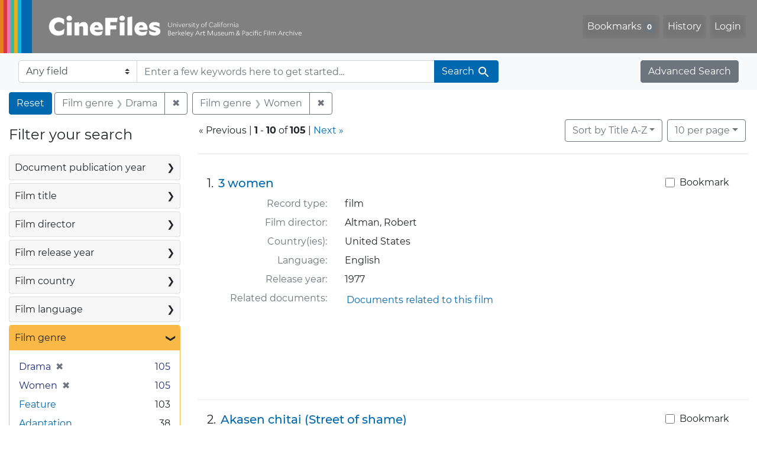

--- FILE ---
content_type: text/html; charset=utf-8
request_url: https://cinefiles.bampfa.berkeley.edu/?f%5Bfilm_genre_ss%5D%5B%5D=Drama&f%5Bfilm_genre_ss%5D%5B%5D=Women&range%5Bfilm_year_i%5D%5Bmissing%5D=true&search_field=dummy_range
body_size: 10659
content:



<!DOCTYPE html>
<html class="no-js" lang="en">
  <head>
    <!-- Google tag (gtag.js) -->
    <!-- CS-9131 -->
    <script async src="https://www.googletagmanager.com/gtag/js?id=G-F36LY096KS"></script>
    <script>
      window.dataLayer = window.dataLayer || [];
      function gtag(){dataLayer.push(arguments);}
      gtag('js', new Date());

      gtag('config', 'G-F36LY096KS');
    </script>

    <!-- HMP-380 -->
    <script async src='https://siteimproveanalytics.com/js/siteanalyze_6294756.js'></script>

    <meta charset="utf-8">
    <meta http-equiv="Content-Type" content="text/html; charset=utf-8">
    <meta name="viewport" content="width=device-width, initial-scale=1, shrink-to-fit=no">

    <!-- Internet Explorer use the highest version available -->
    <meta http-equiv="X-UA-Compatible" content="IE=edge">

    <title>Film genre: Drama and Women - CineFiles Search Results</title>
    <link href="https://cinefiles.bampfa.berkeley.edu/catalog/opensearch.xml" title="CineFiles" type="application/opensearchdescription+xml" rel="search" />
    <link rel="icon" type="image/x-icon" href="/assets/favicon-1f0110409ab0fbad9ace613013f97b1a538d058ac625dd929274d5dfd74bc92f.png" />
    <link rel="stylesheet" href="/assets/application-d20ef64e485579514ca28bd1390269d6b0f037c6aa05b5cc5a8bce1180a6c68c.css" media="all" />
    <script src="/assets/application-259ee017fd9a8722ab452651f01d10bf484797daee30149bf2e2b61549316aa7.js"></script>

    <meta name="csrf-param" content="authenticity_token" />
<meta name="csrf-token" content="R0rj_5RIWnR7PHMOFy6HevoDxgiWRVOjozHAfkRpjfYJHCoV0Ia3NfMa6I35f3sh-kHx58yQmqHcx8y8Psis0Q" />
      <meta name="totalResults" content="105" />
<meta name="startIndex" content="0" />
<meta name="itemsPerPage" content="10" />

  <link rel="alternate" type="application/rss+xml" title="RSS for results" href="/catalog.rss?f%5Bfilm_genre_ss%5D%5B%5D=Drama&amp;f%5Bfilm_genre_ss%5D%5B%5D=Women&amp;range%5Bfilm_year_i%5D%5Bmissing%5D=true&amp;search_field=dummy_range" />
  <link rel="alternate" type="application/atom+xml" title="Atom for results" href="/catalog.atom?f%5Bfilm_genre_ss%5D%5B%5D=Drama&amp;f%5Bfilm_genre_ss%5D%5B%5D=Women&amp;range%5Bfilm_year_i%5D%5Bmissing%5D=true&amp;search_field=dummy_range" />
  <link rel="alternate" type="application/json" title="JSON" href="/catalog.json?f%5Bfilm_genre_ss%5D%5B%5D=Drama&amp;f%5Bfilm_genre_ss%5D%5B%5D=Women&amp;range%5Bfilm_year_i%5D%5Bmissing%5D=true&amp;search_field=dummy_range" />


    <meta name="twitter:card" content="summary_large_image"/>
<meta name="twitter:site" content="@bampfa"/>
  <meta property="og:url"         content="https://cinefiles.bampfa.berkeley.edu/"/>
  <meta property="og:title"       content="CineFiles" />
  <meta property="og:creator" content="UC Berkeley Art Museum and Pacific Film Archive" />
  <meta property="og:description" content="CineFiles is a free online database of film documentation and ephemera" />
  <meta property="og:image"       content="https://cinefiles.bampfa.berkeley.edu/site_image.jpg" />
  <meta property="twitter:image:alt" content="Three frames of film from Bruce Baillie's All My Life"/>



  </head>
  <body class="blacklight-catalog blacklight-catalog-index">
    <nav id="skip-link" role="navigation" aria-label="Skip links">
      <a class="element-invisible element-focusable rounded-bottom py-2 px-3" data-turbolinks="false" href="#search_field">Skip to search</a>
      <a class="element-invisible element-focusable rounded-bottom py-2 px-3" data-turbolinks="false" href="#main-container">Skip to main content</a>
          <a class="element-invisible element-focusable rounded-bottom py-2 px-3" data-turbolinks="false" href="#documents">Skip to first result</a>

    </nav>
    <nav class="navbar navbar-expand-md navbar-dark bg-dark topbar p-0 pr-3" role="navigation">
  <div class="container-fluid p-0">
    <a class="navbar-brand m-0 p-0" href="/" title="CineFiles homepage">
      <img src="/header-cinefiles.png" alt="cinefiles banner logo, with multiple color stripes at left, the word cinefiles, and the phrase university of california berkeley art museum and pacific film archive">
    </a>
    <button class="navbar-toggler" type="button" data-toggle="collapse" data-bs-toggle="collapse" data-target="#user-util-collapse" data-bs-target="#user-util-collapse" aria-controls="user-util-collapse" aria-expanded="false" aria-label="Toggle navigation">
      <span class="navbar-toggler-icon"></span>
    </button>
    <div class="collapse navbar-collapse justify-content-md-end pl-2 pl-md-0" id="user-util-collapse">
      <ul aria-label="main navigation links" class="navbar-nav">
  
    <li class="nav-item"><a id="bookmarks_nav" class="nav-link" href="/bookmarks">
  Bookmarks
<span class="badge badge-secondary bg-secondary" data-role='bookmark-counter'>0</span>
</a></li>

    <li class="nav-item"><a aria-label="Search History" class="nav-link" href="/search_history">History</a>
</li>

    <li class="nav-item">
      <a class="nav-link" href="/users/sign_in">Login</a>
    </li>
</ul>

    </div>
  </div>
</nav>

<div class="navbar navbar-search bg-light mb-1" role="search">
  <div class="container-fluid">
    <form class="search-query-form" action="https://cinefiles.bampfa.berkeley.edu/" accept-charset="UTF-8" method="get">
  <input type="hidden" name="f[film_genre_ss][]" value="Drama" autocomplete="off" />
<input type="hidden" name="f[film_genre_ss][]" value="Women" autocomplete="off" />
<input type="hidden" name="range[film_year_i][missing]" value="true" autocomplete="off" />
    <label for="search-bar-search_field" class="sr-only visually-hidden">Search in</label>
  <div class="input-group">
    

      <select name="search_field" id="search-bar-search_field" class="custom-select form-select search-field" autocomplete="off"><option value="text">Any field</option>
<option value="doctype_txt">Document type</option>
<option value="source_txt">Document source</option>
<option value="author_txt">Document author</option>
<option value="doclanguage_txt">Document language</option>
<option value="pubdate_txt">Document publication year</option>
<option value="director_txt">Document: director as subject</option>
<option value="title_txt">Document: film title</option>
<option value="country_txt">Document: film country</option>
<option value="filmyear_txt">Document: film year</option>
<option value="filmlanguage_txt">Document: film language</option>
<option value="docnamesubject_txt">Document name subject</option>
<option value="film_id_ss">Film ID</option></select>

    <input type="text" name="q" id="search-bar-q" placeholder="Enter a few keywords here to get started..." class="search-q q form-control rounded-0" autocomplete="on" aria-label="search for keywords" data-autocomplete-enabled="false" />

    <span class="input-group-append">
      
      <button class="btn btn-primary search-btn" type="submit" id="search-bar-search"><span class="submit-search-text">Search</span><span class="blacklight-icons blacklight-icon-search" aria-hidden="true"><?xml version="1.0"?>
<svg width="24" height="24" viewBox="0 0 24 24" role="img">
  <path fill="none" d="M0 0h24v24H0V0z"/>
  <path d="M15.5 14h-.79l-.28-.27C15.41 12.59 16 11.11 16 9.5 16 5.91 13.09 3 9.5 3S3 5.91 3 9.5 5.91 16 9.5 16c1.61 0 3.09-.59 4.23-1.57l.27.28v.79l5 4.99L20.49 19l-4.99-5zm-6 0C7.01 14 5 11.99 5 9.5S7.01 5 9.5 5 14 7.01 14 9.5 11.99 14 9.5 14z"/>
</svg>
</span></button>
    </span>
  </div>
</form>

    <a class="advanced_search btn btn-secondary" href="/advanced?f%5Bfilm_genre_ss%5D%5B%5D=Drama&amp;f%5Bfilm_genre_ss%5D%5B%5D=Women&amp;range%5Bfilm_year_i%5D%5Bmissing%5D=true&amp;search_field=dummy_range">Advanced Search</a>
  </div>
</div>

  <main id="main-container" class="container-fluid" role="main" aria-label="Main content">
      <h1 class="sr-only visually-hidden top-content-title">Search</h1>

      <div id="appliedParams" class="clearfix constraints-container">
      <h2 class="sr-only visually-hidden">Search Constraints</h2>

      <a class="catalog_startOverLink btn btn-primary" aria-label="Reset Search" href="/">Reset</a>

      <span class="constraints-label sr-only visually-hidden">You searched for:</span>
      
<span class="btn-group applied-filter constraint filter filter-film_genre_ss">
  <span class="constraint-value btn btn-outline-secondary">
      <span class="filter-name">Film genre</span>
      <span class="filter-value">Drama</span>
  </span>
    <a class="btn btn-outline-secondary remove" href="/?f%5Bfilm_genre_ss%5D%5B%5D=Women&amp;range%5Bfilm_year_i%5D%5Bmissing%5D=true&amp;search_field=dummy_range">
      <span class="remove-icon" aria-hidden="true">✖</span>
      <span class="sr-only visually-hidden">
        Remove constraint Film genre: Drama
      </span>
</a></span>



<span class="btn-group applied-filter constraint filter filter-film_genre_ss">
  <span class="constraint-value btn btn-outline-secondary">
      <span class="filter-name">Film genre</span>
      <span class="filter-value">Women</span>
  </span>
    <a class="btn btn-outline-secondary remove" href="/?f%5Bfilm_genre_ss%5D%5B%5D=Drama&amp;range%5Bfilm_year_i%5D%5Bmissing%5D=true&amp;search_field=dummy_range">
      <span class="remove-icon" aria-hidden="true">✖</span>
      <span class="sr-only visually-hidden">
        Remove constraint Film genre: Women
      </span>
</a></span>


    </div>



    <div class="row">
  <div class="col-md-12">
    <div id="main-flashes">
      <div class="flash_messages">
    
    
    
    
</div>

    </div>
  </div>
</div>


    <div class="row">
          <section id="content" class="col-lg-9 order-last" aria-label="search results">
      
  





<div id="sortAndPerPage" class="sort-pagination d-md-flex justify-content-between" role="navigation" aria-label="Results">
  <section class="pagination">
        <div class="page-links">
      <span aria-hidden="true">&laquo;</span> Previous <span class="sr-only">page</span><span role="separator"> | </span>
      <span class="page-entries">
        <strong>1</strong> <span aria-hidden="true">-</span><span class="sr-only">to</span> <strong>10</strong> of <strong>105</strong>
      </span><span role="separator"> | </span>
      <a rel="next" href="/?f%5Bfilm_genre_ss%5D%5B%5D=Drama&amp;f%5Bfilm_genre_ss%5D%5B%5D=Women&amp;page=2&amp;range%5Bfilm_year_i%5D%5Bmissing%5D=true&amp;search_field=dummy_range">Next <span class="sr-only">page</span><span aria-hidden="true">&raquo;</span></a>

    </div>

</section>

  <div class="search-widgets">
          <div id="sort-dropdown" class="btn-group sort-dropdown">
  <button name="button" type="submit" class="btn btn-outline-secondary dropdown-toggle" aria-expanded="false" data-toggle="dropdown" data-bs-toggle="dropdown">Sort<span class="d-none d-sm-inline"> by Title A-Z</span><span class="caret"></span></button>

  <div class="dropdown-menu" role="menu">
      <a class="dropdown-item active" role="menuitem" aria-current="page" href="/?f%5Bfilm_genre_ss%5D%5B%5D=Drama&amp;f%5Bfilm_genre_ss%5D%5B%5D=Women&amp;range%5Bfilm_year_i%5D%5Bmissing%5D=true&amp;search_field=dummy_range&amp;sort=common_title_ss+asc">Title A-Z</a>
      <a class="dropdown-item " role="menuitem" href="/?f%5Bfilm_genre_ss%5D%5B%5D=Drama&amp;f%5Bfilm_genre_ss%5D%5B%5D=Women&amp;range%5Bfilm_year_i%5D%5Bmissing%5D=true&amp;search_field=dummy_range&amp;sort=common_title_ss+desc">Title Z-A</a>
      <a class="dropdown-item " role="menuitem" href="/?f%5Bfilm_genre_ss%5D%5B%5D=Drama&amp;f%5Bfilm_genre_ss%5D%5B%5D=Women&amp;range%5Bfilm_year_i%5D%5Bmissing%5D=true&amp;search_field=dummy_range&amp;sort=pubdatescalar_s+asc">Document publication date</a>
      <a class="dropdown-item " role="menuitem" href="/?f%5Bfilm_genre_ss%5D%5B%5D=Drama&amp;f%5Bfilm_genre_ss%5D%5B%5D=Women&amp;range%5Bfilm_year_i%5D%5Bmissing%5D=true&amp;search_field=dummy_range&amp;sort=film_year_ss+asc">Film release date</a>
  </div>
</div>



          <span class="sr-only visually-hidden">Number of results to display per page</span>
  <div id="per_page-dropdown" class="btn-group per_page-dropdown">
  <button name="button" type="submit" class="btn btn-outline-secondary dropdown-toggle" aria-expanded="false" data-toggle="dropdown" data-bs-toggle="dropdown">10<span class="sr-only visually-hidden"> per page</span><span class="d-none d-sm-inline"> per page</span><span class="caret"></span></button>

  <div class="dropdown-menu" role="menu">
      <a class="dropdown-item active" role="menuitem" aria-current="page" href="/?f%5Bfilm_genre_ss%5D%5B%5D=Drama&amp;f%5Bfilm_genre_ss%5D%5B%5D=Women&amp;per_page=10&amp;range%5Bfilm_year_i%5D%5Bmissing%5D=true&amp;search_field=dummy_range">10<span class="sr-only visually-hidden"> per page</span></a>
      <a class="dropdown-item " role="menuitem" href="/?f%5Bfilm_genre_ss%5D%5B%5D=Drama&amp;f%5Bfilm_genre_ss%5D%5B%5D=Women&amp;per_page=20&amp;range%5Bfilm_year_i%5D%5Bmissing%5D=true&amp;search_field=dummy_range">20<span class="sr-only visually-hidden"> per page</span></a>
      <a class="dropdown-item " role="menuitem" href="/?f%5Bfilm_genre_ss%5D%5B%5D=Drama&amp;f%5Bfilm_genre_ss%5D%5B%5D=Women&amp;per_page=50&amp;range%5Bfilm_year_i%5D%5Bmissing%5D=true&amp;search_field=dummy_range">50<span class="sr-only visually-hidden"> per page</span></a>
      <a class="dropdown-item " role="menuitem" href="/?f%5Bfilm_genre_ss%5D%5B%5D=Drama&amp;f%5Bfilm_genre_ss%5D%5B%5D=Women&amp;per_page=100&amp;range%5Bfilm_year_i%5D%5Bmissing%5D=true&amp;search_field=dummy_range">100<span class="sr-only visually-hidden"> per page</span></a>
  </div>
</div>


        

</div>
</div>


<h2 class="sr-only visually-hidden">Search Results</h2>

  <div id="documents" class="documents-list" tabindex="-1">
  <article data-document-id="pfafilm24374" data-document-counter="1" itemscope="itemscope" itemtype="http://schema.org/Thing" class="document document-position-1">
  
        <div class="documentHeader row">

  <h3 class="index_title document-title-heading col-sm-9 col-lg-10">
      <span class="document-counter">
        1. 
      </span>
    <a data-context-href="/catalog/pfafilm24374/track?counter=1&amp;document_id=pfafilm24374&amp;search_id=130352747" href="/catalog/pfafilm24374">3 women</a>
  </h3>

      <div class="index-document-functions col-sm-3 col-lg-2">
        <form class="bookmark-toggle" data-doc-id="pfafilm24374" data-present="In Bookmarks&lt;span class=&quot;sr-only&quot;&gt;: film titled 3 women. Search result 1&lt;/span&gt;" data-absent="Bookmark &lt;span class=&quot;sr-only&quot;&gt;film titled 3 women. Search result 1&lt;/span&gt;" data-inprogress="Saving..." action="/bookmarks/pfafilm24374" accept-charset="UTF-8" method="post"><input type="hidden" name="_method" value="put" autocomplete="off" /><input type="hidden" name="authenticity_token" value="YHpLg5EeS1a05-RLpBj-2SvJNPrbjNgFEf2UUziehLF7vpgnIXNynsfx4Zl-tLKuUr5rztnhw8DAxXHS2rM2uQ" autocomplete="off" />
  <input type="submit" name="commit" value="Bookmark" id="bookmark_toggle_pfafilm24374" class="bookmark-add btn btn-outline-secondary" data-disable-with="Bookmark" />
</form>


</div>

</div>


<dl class="document-metadata dl-invert row">
    <dt class="blacklight-common_doctype_s col-md-3">    Record type:
</dt>
  <dd class="col-md-9 blacklight-common_doctype_s">    film
</dd>

    <dt class="blacklight-film_director_ss col-md-3">    Film director:
</dt>
  <dd class="col-md-9 blacklight-film_director_ss">    Altman, Robert
</dd>

    <dt class="blacklight-film_country_ss col-md-3">    Country(ies):
</dt>
  <dd class="col-md-9 blacklight-film_country_ss">    United States
</dd>

    <dt class="blacklight-film_language_ss col-md-3">    Language:
</dt>
  <dd class="col-md-9 blacklight-film_language_ss">    English
</dd>

    <dt class="blacklight-film_year_ss col-md-3">    Release year:
</dt>
  <dd class="col-md-9 blacklight-film_year_ss">    1977
</dd>

    <dt class="blacklight-film_link_ss col-md-3">    Related documents:
</dt>
  <dd class="col-md-9 blacklight-film_link_ss">    <div><a href="/?q=pfafilm24374&amp;search_field=film_id_ss" style="padding: 3px;" class="hrefclass" aria-label="Documents related to the film &quot;3 women&quot;, 1977">Documents related to this film</a></div>
</dd>

</dl>



  
</article><article data-document-id="pfafilm29630" data-document-counter="2" itemscope="itemscope" itemtype="http://schema.org/Thing" class="document document-position-2">
  
        <div class="documentHeader row">

  <h3 class="index_title document-title-heading col-sm-9 col-lg-10">
      <span class="document-counter">
        2. 
      </span>
    <a data-context-href="/catalog/pfafilm29630/track?counter=2&amp;document_id=pfafilm29630&amp;search_id=130352747" href="/catalog/pfafilm29630">Akasen chitai (Street of shame)</a>
  </h3>

      <div class="index-document-functions col-sm-3 col-lg-2">
        <form class="bookmark-toggle" data-doc-id="pfafilm29630" data-present="In Bookmarks&lt;span class=&quot;sr-only&quot;&gt;: film titled Akasen chitai (Street of shame). Search result 2&lt;/span&gt;" data-absent="Bookmark &lt;span class=&quot;sr-only&quot;&gt;film titled Akasen chitai (Street of shame). Search result 2&lt;/span&gt;" data-inprogress="Saving..." action="/bookmarks/pfafilm29630" accept-charset="UTF-8" method="post"><input type="hidden" name="_method" value="put" autocomplete="off" /><input type="hidden" name="authenticity_token" value="SuN3as-bkQvU4kpfSJuNkaywHE6jRbBMZx87NIFtzDqfJKLM2GMk35o7rACfT9BIFUvNpfUCm-Bom1LjAGHGGA" autocomplete="off" />
  <input type="submit" name="commit" value="Bookmark" id="bookmark_toggle_pfafilm29630" class="bookmark-add btn btn-outline-secondary" data-disable-with="Bookmark" />
</form>


</div>

</div>


<dl class="document-metadata dl-invert row">
    <dt class="blacklight-common_doctype_s col-md-3">    Record type:
</dt>
  <dd class="col-md-9 blacklight-common_doctype_s">    film
</dd>

    <dt class="blacklight-film_director_ss col-md-3">    Film director:
</dt>
  <dd class="col-md-9 blacklight-film_director_ss">    Mizoguchi, Kenji
</dd>

    <dt class="blacklight-film_country_ss col-md-3">    Country(ies):
</dt>
  <dd class="col-md-9 blacklight-film_country_ss">    Japan
</dd>

    <dt class="blacklight-film_language_ss col-md-3">    Language:
</dt>
  <dd class="col-md-9 blacklight-film_language_ss">    Japanese
</dd>

    <dt class="blacklight-film_year_ss col-md-3">    Release year:
</dt>
  <dd class="col-md-9 blacklight-film_year_ss">    1956
</dd>

    <dt class="blacklight-film_link_ss col-md-3">    Related documents:
</dt>
  <dd class="col-md-9 blacklight-film_link_ss">    <div><a href="/?q=pfafilm29630&amp;search_field=film_id_ss" style="padding: 3px;" class="hrefclass" aria-label="Documents related to the film &quot;Akasen chitai (Street of shame)&quot;, 1956">Documents related to this film</a></div>
</dd>

</dl>



  
</article><article data-document-id="pfafilm29061" data-document-counter="3" itemscope="itemscope" itemtype="http://schema.org/Thing" class="document document-position-3">
  
        <div class="documentHeader row">

  <h3 class="index_title document-title-heading col-sm-9 col-lg-10">
      <span class="document-counter">
        3. 
      </span>
    <a data-context-href="/catalog/pfafilm29061/track?counter=3&amp;document_id=pfafilm29061&amp;search_id=130352747" href="/catalog/pfafilm29061">Al servicio de la mujer española (At the service of Spanish womanhood)</a>
  </h3>

      <div class="index-document-functions col-sm-3 col-lg-2">
        <form class="bookmark-toggle" data-doc-id="pfafilm29061" data-present="In Bookmarks&lt;span class=&quot;sr-only&quot;&gt;: film titled Al servicio de la mujer española (At the service of Spanish womanhood). Search result 3&lt;/span&gt;" data-absent="Bookmark &lt;span class=&quot;sr-only&quot;&gt;film titled Al servicio de la mujer española (At the service of Spanish womanhood). Search result 3&lt;/span&gt;" data-inprogress="Saving..." action="/bookmarks/pfafilm29061" accept-charset="UTF-8" method="post"><input type="hidden" name="_method" value="put" autocomplete="off" /><input type="hidden" name="authenticity_token" value="b7Z5271ucrPTwQT4s-ZdG89HBRZE4RlAqrmkjB-IzmQTrbpiIUZnTT0jYWBOJmNPEtb-aWFE2bKbakDRnl16Vg" autocomplete="off" />
  <input type="submit" name="commit" value="Bookmark" id="bookmark_toggle_pfafilm29061" class="bookmark-add btn btn-outline-secondary" data-disable-with="Bookmark" />
</form>


</div>

</div>


<dl class="document-metadata dl-invert row">
    <dt class="blacklight-common_doctype_s col-md-3">    Record type:
</dt>
  <dd class="col-md-9 blacklight-common_doctype_s">    film
</dd>

    <dt class="blacklight-film_director_ss col-md-3">    Film director:
</dt>
  <dd class="col-md-9 blacklight-film_director_ss">    de Armiñán, Jaime
</dd>

    <dt class="blacklight-film_country_ss col-md-3">    Country(ies):
</dt>
  <dd class="col-md-9 blacklight-film_country_ss">    Spain
</dd>

    <dt class="blacklight-film_language_ss col-md-3">    Language:
</dt>
  <dd class="col-md-9 blacklight-film_language_ss">    Spanish
</dd>

    <dt class="blacklight-film_year_ss col-md-3">    Release year:
</dt>
  <dd class="col-md-9 blacklight-film_year_ss">    1978
</dd>

    <dt class="blacklight-film_link_ss col-md-3">    Related documents:
</dt>
  <dd class="col-md-9 blacklight-film_link_ss">    <div><a href="/?q=pfafilm29061&amp;search_field=film_id_ss" style="padding: 3px;" class="hrefclass" aria-label="Documents related to the film &quot;Al servicio de la mujer española (At the service of Spanish womanhood)&quot;, 1978">Documents related to this film</a></div>
</dd>

</dl>



  
</article><article data-document-id="pfafilm29788" data-document-counter="4" itemscope="itemscope" itemtype="http://schema.org/Thing" class="document document-position-4">
  
        <div class="documentHeader row">

  <h3 class="index_title document-title-heading col-sm-9 col-lg-10">
      <span class="document-counter">
        4. 
      </span>
    <a data-context-href="/catalog/pfafilm29788/track?counter=4&amp;document_id=pfafilm29788&amp;search_id=130352747" href="/catalog/pfafilm29788">Alexandra&#39;s project</a>
  </h3>

      <div class="index-document-functions col-sm-3 col-lg-2">
        <form class="bookmark-toggle" data-doc-id="pfafilm29788" data-present="In Bookmarks&lt;span class=&quot;sr-only&quot;&gt;: film titled Alexandra&#39;s project. Search result 4&lt;/span&gt;" data-absent="Bookmark &lt;span class=&quot;sr-only&quot;&gt;film titled Alexandra&#39;s project. Search result 4&lt;/span&gt;" data-inprogress="Saving..." action="/bookmarks/pfafilm29788" accept-charset="UTF-8" method="post"><input type="hidden" name="_method" value="put" autocomplete="off" /><input type="hidden" name="authenticity_token" value="42Dq_tWA7tXoHf3XarjnqtByP5FfDq05mhog7W_p5A3fckHA5qtl72kt_klQ2l9OtXyp-J_K9VISHzuWQoHbcw" autocomplete="off" />
  <input type="submit" name="commit" value="Bookmark" id="bookmark_toggle_pfafilm29788" class="bookmark-add btn btn-outline-secondary" data-disable-with="Bookmark" />
</form>


</div>

</div>


<dl class="document-metadata dl-invert row">
    <dt class="blacklight-common_doctype_s col-md-3">    Record type:
</dt>
  <dd class="col-md-9 blacklight-common_doctype_s">    film
</dd>

    <dt class="blacklight-film_director_ss col-md-3">    Film director:
</dt>
  <dd class="col-md-9 blacklight-film_director_ss">    de Heer, Rolf
</dd>

    <dt class="blacklight-film_country_ss col-md-3">    Country(ies):
</dt>
  <dd class="col-md-9 blacklight-film_country_ss">    Australia
</dd>

    <dt class="blacklight-film_language_ss col-md-3">    Language:
</dt>
  <dd class="col-md-9 blacklight-film_language_ss">    English
</dd>

    <dt class="blacklight-film_year_ss col-md-3">    Release year:
</dt>
  <dd class="col-md-9 blacklight-film_year_ss">    2003
</dd>

    <dt class="blacklight-film_link_ss col-md-3">    Related documents:
</dt>
  <dd class="col-md-9 blacklight-film_link_ss">    <div><a href="/?q=pfafilm29788&amp;search_field=film_id_ss" style="padding: 3px;" class="hrefclass" aria-label="Documents related to the film &quot;Alexandra&#39;s project&quot;, 2003">Documents related to this film</a></div>
</dd>

</dl>



  
</article><article data-document-id="pfafilm30254" data-document-counter="5" itemscope="itemscope" itemtype="http://schema.org/Thing" class="document document-position-5">
  
        <div class="documentHeader row">

  <h3 class="index_title document-title-heading col-sm-9 col-lg-10">
      <span class="document-counter">
        5. 
      </span>
    <a data-context-href="/catalog/pfafilm30254/track?counter=5&amp;document_id=pfafilm30254&amp;search_id=130352747" href="/catalog/pfafilm30254">Allein (Alone)</a>
  </h3>

      <div class="index-document-functions col-sm-3 col-lg-2">
        <form class="bookmark-toggle" data-doc-id="pfafilm30254" data-present="In Bookmarks&lt;span class=&quot;sr-only&quot;&gt;: film titled Allein (Alone). Search result 5&lt;/span&gt;" data-absent="Bookmark &lt;span class=&quot;sr-only&quot;&gt;film titled Allein (Alone). Search result 5&lt;/span&gt;" data-inprogress="Saving..." action="/bookmarks/pfafilm30254" accept-charset="UTF-8" method="post"><input type="hidden" name="_method" value="put" autocomplete="off" /><input type="hidden" name="authenticity_token" value="su2BXqjIhguz6CKIF1VZn94kzF8f816vfhUVtNmzOgyna1mITH4VIwvShATLxI3AGJpeCWNRqa4zIEGUVs1bqw" autocomplete="off" />
  <input type="submit" name="commit" value="Bookmark" id="bookmark_toggle_pfafilm30254" class="bookmark-add btn btn-outline-secondary" data-disable-with="Bookmark" />
</form>


</div>

</div>


<dl class="document-metadata dl-invert row">
    <dt class="blacklight-common_doctype_s col-md-3">    Record type:
</dt>
  <dd class="col-md-9 blacklight-common_doctype_s">    film
</dd>

    <dt class="blacklight-film_director_ss col-md-3">    Film director:
</dt>
  <dd class="col-md-9 blacklight-film_director_ss">    Durchschlag, Thomas
</dd>

    <dt class="blacklight-film_country_ss col-md-3">    Country(ies):
</dt>
  <dd class="col-md-9 blacklight-film_country_ss">    Germany
</dd>

    <dt class="blacklight-film_language_ss col-md-3">    Language:
</dt>
  <dd class="col-md-9 blacklight-film_language_ss">    German
</dd>

    <dt class="blacklight-film_year_ss col-md-3">    Release year:
</dt>
  <dd class="col-md-9 blacklight-film_year_ss">    2004
</dd>

    <dt class="blacklight-film_link_ss col-md-3">    Related documents:
</dt>
  <dd class="col-md-9 blacklight-film_link_ss">    <div><a href="/?q=pfafilm30254&amp;search_field=film_id_ss" style="padding: 3px;" class="hrefclass" aria-label="Documents related to the film &quot;Allein (Alone)&quot;, 2004">Documents related to this film</a></div>
</dd>

</dl>



  
</article><article data-document-id="pfafilm29825" data-document-counter="6" itemscope="itemscope" itemtype="http://schema.org/Thing" class="document document-position-6">
  
        <div class="documentHeader row">

  <h3 class="index_title document-title-heading col-sm-9 col-lg-10">
      <span class="document-counter">
        6. 
      </span>
    <a data-context-href="/catalog/pfafilm29825/track?counter=6&amp;document_id=pfafilm29825&amp;search_id=130352747" href="/catalog/pfafilm29825">Ana y los otros (Ana and the others)</a>
  </h3>

      <div class="index-document-functions col-sm-3 col-lg-2">
        <form class="bookmark-toggle" data-doc-id="pfafilm29825" data-present="In Bookmarks&lt;span class=&quot;sr-only&quot;&gt;: film titled Ana y los otros (Ana and the others). Search result 6&lt;/span&gt;" data-absent="Bookmark &lt;span class=&quot;sr-only&quot;&gt;film titled Ana y los otros (Ana and the others). Search result 6&lt;/span&gt;" data-inprogress="Saving..." action="/bookmarks/pfafilm29825" accept-charset="UTF-8" method="post"><input type="hidden" name="_method" value="put" autocomplete="off" /><input type="hidden" name="authenticity_token" value="H9DrO_ZyOcH-qoMKX-3TtizjWypHKbPeY9oFMTcsLhNrxGZ24_fZ_NQB4ehuM6xflhohOvJNSo0jYJw2--NNqw" autocomplete="off" />
  <input type="submit" name="commit" value="Bookmark" id="bookmark_toggle_pfafilm29825" class="bookmark-add btn btn-outline-secondary" data-disable-with="Bookmark" />
</form>


</div>

</div>


<dl class="document-metadata dl-invert row">
    <dt class="blacklight-common_doctype_s col-md-3">    Record type:
</dt>
  <dd class="col-md-9 blacklight-common_doctype_s">    film
</dd>

    <dt class="blacklight-film_director_ss col-md-3">    Film director:
</dt>
  <dd class="col-md-9 blacklight-film_director_ss">    Murga, Celina
</dd>

    <dt class="blacklight-film_country_ss col-md-3">    Country(ies):
</dt>
  <dd class="col-md-9 blacklight-film_country_ss">    Argentina
</dd>

    <dt class="blacklight-film_language_ss col-md-3">    Language:
</dt>
  <dd class="col-md-9 blacklight-film_language_ss">    Spanish
</dd>

    <dt class="blacklight-film_year_ss col-md-3">    Release year:
</dt>
  <dd class="col-md-9 blacklight-film_year_ss">    2002
</dd>

    <dt class="blacklight-film_link_ss col-md-3">    Related documents:
</dt>
  <dd class="col-md-9 blacklight-film_link_ss">    <div><a href="/?q=pfafilm29825&amp;search_field=film_id_ss" style="padding: 3px;" class="hrefclass" aria-label="Documents related to the film &quot;Ana y los otros (Ana and the others)&quot;, 2002">Documents related to this film</a></div>
</dd>

</dl>



  
</article><article data-document-id="pfafilm30212" data-document-counter="7" itemscope="itemscope" itemtype="http://schema.org/Thing" class="document document-position-7">
  
        <div class="documentHeader row">

  <h3 class="index_title document-title-heading col-sm-9 col-lg-10">
      <span class="document-counter">
        7. 
      </span>
    <a data-context-href="/catalog/pfafilm30212/track?counter=7&amp;document_id=pfafilm30212&amp;search_id=130352747" href="/catalog/pfafilm30212">Antares</a>
  </h3>

      <div class="index-document-functions col-sm-3 col-lg-2">
        <form class="bookmark-toggle" data-doc-id="pfafilm30212" data-present="In Bookmarks&lt;span class=&quot;sr-only&quot;&gt;: film titled Antares. Search result 7&lt;/span&gt;" data-absent="Bookmark &lt;span class=&quot;sr-only&quot;&gt;film titled Antares. Search result 7&lt;/span&gt;" data-inprogress="Saving..." action="/bookmarks/pfafilm30212" accept-charset="UTF-8" method="post"><input type="hidden" name="_method" value="put" autocomplete="off" /><input type="hidden" name="authenticity_token" value="wZbd_McvmVfdTEvDQkmFscD3kXU9GT2RHpmGtNOaIJo-_K0rMdjXc2QYMwwxc7SCDZQnlTeRI6HmiVi28QHtxQ" autocomplete="off" />
  <input type="submit" name="commit" value="Bookmark" id="bookmark_toggle_pfafilm30212" class="bookmark-add btn btn-outline-secondary" data-disable-with="Bookmark" />
</form>


</div>

</div>


<dl class="document-metadata dl-invert row">
    <dt class="blacklight-common_doctype_s col-md-3">    Record type:
</dt>
  <dd class="col-md-9 blacklight-common_doctype_s">    film
</dd>

    <dt class="blacklight-film_director_ss col-md-3">    Film director:
</dt>
  <dd class="col-md-9 blacklight-film_director_ss">    Spielmann, Götz
</dd>

    <dt class="blacklight-film_country_ss col-md-3">    Country(ies):
</dt>
  <dd class="col-md-9 blacklight-film_country_ss">    Austria
</dd>

    <dt class="blacklight-film_language_ss col-md-3">    Language:
</dt>
  <dd class="col-md-9 blacklight-film_language_ss">    German
</dd>

    <dt class="blacklight-film_year_ss col-md-3">    Release year:
</dt>
  <dd class="col-md-9 blacklight-film_year_ss">    2004
</dd>

    <dt class="blacklight-film_link_ss col-md-3">    Related documents:
</dt>
  <dd class="col-md-9 blacklight-film_link_ss">    <div><a href="/?q=pfafilm30212&amp;search_field=film_id_ss" style="padding: 3px;" class="hrefclass" aria-label="Documents related to the film &quot;Antares&quot;, 2004">Documents related to this film</a></div>
</dd>

</dl>



  
</article><article data-document-id="pfafilm29312" data-document-counter="8" itemscope="itemscope" itemtype="http://schema.org/Thing" class="document document-position-8">
  
        <div class="documentHeader row">

  <h3 class="index_title document-title-heading col-sm-9 col-lg-10">
      <span class="document-counter">
        8. 
      </span>
    <a data-context-href="/catalog/pfafilm29312/track?counter=8&amp;document_id=pfafilm29312&amp;search_id=130352747" href="/catalog/pfafilm29312">Antigua vida mía (Antigua, my life)</a>
  </h3>

      <div class="index-document-functions col-sm-3 col-lg-2">
        <form class="bookmark-toggle" data-doc-id="pfafilm29312" data-present="In Bookmarks&lt;span class=&quot;sr-only&quot;&gt;: film titled Antigua vida mía (Antigua, my life). Search result 8&lt;/span&gt;" data-absent="Bookmark &lt;span class=&quot;sr-only&quot;&gt;film titled Antigua vida mía (Antigua, my life). Search result 8&lt;/span&gt;" data-inprogress="Saving..." action="/bookmarks/pfafilm29312" accept-charset="UTF-8" method="post"><input type="hidden" name="_method" value="put" autocomplete="off" /><input type="hidden" name="authenticity_token" value="aoTA7Awh4gz-9P4IL9hVvWF7IhogqHTClh5sl7DDhozj8q9WFvbr_D-HXTLNqgMkGxeXyGh4ipV3kMJWvYs4Dg" autocomplete="off" />
  <input type="submit" name="commit" value="Bookmark" id="bookmark_toggle_pfafilm29312" class="bookmark-add btn btn-outline-secondary" data-disable-with="Bookmark" />
</form>


</div>

</div>


<dl class="document-metadata dl-invert row">
    <dt class="blacklight-common_doctype_s col-md-3">    Record type:
</dt>
  <dd class="col-md-9 blacklight-common_doctype_s">    film
</dd>

    <dt class="blacklight-film_director_ss col-md-3">    Film director:
</dt>
  <dd class="col-md-9 blacklight-film_director_ss">    Olivera, Héctor
</dd>

    <dt class="blacklight-film_country_ss col-md-3">    Country(ies):
</dt>
  <dd class="col-md-9 blacklight-film_country_ss">    Argentina and Spain
</dd>

    <dt class="blacklight-film_language_ss col-md-3">    Language:
</dt>
  <dd class="col-md-9 blacklight-film_language_ss">    Spanish
</dd>

    <dt class="blacklight-film_year_ss col-md-3">    Release year:
</dt>
  <dd class="col-md-9 blacklight-film_year_ss">    2001
</dd>

    <dt class="blacklight-film_link_ss col-md-3">    Related documents:
</dt>
  <dd class="col-md-9 blacklight-film_link_ss">    <div><a href="/?q=pfafilm29312&amp;search_field=film_id_ss" style="padding: 3px;" class="hrefclass" aria-label="Documents related to the film &quot;Antigua vida mía (Antigua, my life)&quot;, 2001">Documents related to this film</a></div>
</dd>

</dl>



  
</article><article data-document-id="pfafilm30210" data-document-counter="9" itemscope="itemscope" itemtype="http://schema.org/Thing" class="document document-position-9">
  
        <div class="documentHeader row">

  <h3 class="index_title document-title-heading col-sm-9 col-lg-10">
      <span class="document-counter">
        9. 
      </span>
    <a data-context-href="/catalog/pfafilm30210/track?counter=9&amp;document_id=pfafilm30210&amp;search_id=130352747" href="/catalog/pfafilm30210">Anybody&#39;s woman</a>
  </h3>

      <div class="index-document-functions col-sm-3 col-lg-2">
        <form class="bookmark-toggle" data-doc-id="pfafilm30210" data-present="In Bookmarks&lt;span class=&quot;sr-only&quot;&gt;: film titled Anybody&#39;s woman. Search result 9&lt;/span&gt;" data-absent="Bookmark &lt;span class=&quot;sr-only&quot;&gt;film titled Anybody&#39;s woman. Search result 9&lt;/span&gt;" data-inprogress="Saving..." action="/bookmarks/pfafilm30210" accept-charset="UTF-8" method="post"><input type="hidden" name="_method" value="put" autocomplete="off" /><input type="hidden" name="authenticity_token" value="t4iTvdO1aXV-460yOD5fX3VC_cVxNIV14OJ-p8JhOiOIU916pk3QnONJMP4uN5sXHFyAy8weNA45LdbiIRkptw" autocomplete="off" />
  <input type="submit" name="commit" value="Bookmark" id="bookmark_toggle_pfafilm30210" class="bookmark-add btn btn-outline-secondary" data-disable-with="Bookmark" />
</form>


</div>

</div>


<dl class="document-metadata dl-invert row">
    <dt class="blacklight-common_doctype_s col-md-3">    Record type:
</dt>
  <dd class="col-md-9 blacklight-common_doctype_s">    film
</dd>

    <dt class="blacklight-film_director_ss col-md-3">    Film director:
</dt>
  <dd class="col-md-9 blacklight-film_director_ss">    Arzner, Dorothy
</dd>

    <dt class="blacklight-film_country_ss col-md-3">    Country(ies):
</dt>
  <dd class="col-md-9 blacklight-film_country_ss">    United States
</dd>

    <dt class="blacklight-film_language_ss col-md-3">    Language:
</dt>
  <dd class="col-md-9 blacklight-film_language_ss">    English
</dd>

    <dt class="blacklight-film_link_ss col-md-3">    Related documents:
</dt>
  <dd class="col-md-9 blacklight-film_link_ss">    <div><a href="/?q=pfafilm30210&amp;search_field=film_id_ss" style="padding: 3px;" class="hrefclass" aria-label="Documents related to the film &quot;Anybody&#39;s woman&quot;, ">Documents related to this film</a></div>
</dd>

</dl>



  
</article><article data-document-id="pfafilm29121" data-document-counter="10" itemscope="itemscope" itemtype="http://schema.org/Thing" class="document document-position-10">
  
        <div class="documentHeader row">

  <h3 class="index_title document-title-heading col-sm-9 col-lg-10">
      <span class="document-counter">
        10. 
      </span>
    <a data-context-href="/catalog/pfafilm29121/track?counter=10&amp;document_id=pfafilm29121&amp;search_id=130352747" href="/catalog/pfafilm29121">Au-delà des grilles (Beyond the gates)</a>
  </h3>

      <div class="index-document-functions col-sm-3 col-lg-2">
        <form class="bookmark-toggle" data-doc-id="pfafilm29121" data-present="In Bookmarks&lt;span class=&quot;sr-only&quot;&gt;: film titled Au-delà des grilles (Beyond the gates). Search result 10&lt;/span&gt;" data-absent="Bookmark &lt;span class=&quot;sr-only&quot;&gt;film titled Au-delà des grilles (Beyond the gates). Search result 10&lt;/span&gt;" data-inprogress="Saving..." action="/bookmarks/pfafilm29121" accept-charset="UTF-8" method="post"><input type="hidden" name="_method" value="put" autocomplete="off" /><input type="hidden" name="authenticity_token" value="2-CEVbtXvOyKxlU3NNR-yckPggQx3KTaLTxnOH1bFTqtP0u_wIIb4Wq0J2bPERyplhl19YpmT4Zv5I1jvj3HdA" autocomplete="off" />
  <input type="submit" name="commit" value="Bookmark" id="bookmark_toggle_pfafilm29121" class="bookmark-add btn btn-outline-secondary" data-disable-with="Bookmark" />
</form>


</div>

</div>


<dl class="document-metadata dl-invert row">
    <dt class="blacklight-common_doctype_s col-md-3">    Record type:
</dt>
  <dd class="col-md-9 blacklight-common_doctype_s">    film
</dd>

    <dt class="blacklight-film_director_ss col-md-3">    Film director:
</dt>
  <dd class="col-md-9 blacklight-film_director_ss">    Clément, René
</dd>

    <dt class="blacklight-film_country_ss col-md-3">    Country(ies):
</dt>
  <dd class="col-md-9 blacklight-film_country_ss">    France and Italy
</dd>

    <dt class="blacklight-film_language_ss col-md-3">    Language:
</dt>
  <dd class="col-md-9 blacklight-film_language_ss">    Italian
</dd>

    <dt class="blacklight-film_year_ss col-md-3">    Release year:
</dt>
  <dd class="col-md-9 blacklight-film_year_ss">    1948
</dd>

    <dt class="blacklight-film_link_ss col-md-3">    Related documents:
</dt>
  <dd class="col-md-9 blacklight-film_link_ss">    <div><a href="/?q=pfafilm29121&amp;search_field=film_id_ss" style="padding: 3px;" class="hrefclass" aria-label="Documents related to the film &quot;Au-delà des grilles (Beyond the gates)&quot;, 1948">Documents related to this film</a></div>
</dd>

</dl>



  
</article>
</div>


 <div class="row record-padding">
  <div class="col-md-12">
    <section class="pagination" aria-label="pagination links">
    <ul class="pagination">
        <li class="page-item disabled">
      <a rel="prev" onclick="return false;" class="page-link" disabled="disabled" aria-label="Go to previous page" href="#"><span aria-hidden="true">&laquo;</span> Previous <span class="sr-only">page</span></a>
    </li>


        <li class="page-item">
      <a rel="next" class="page-link" aria-label="Go to next page" href="/?f%5Bfilm_genre_ss%5D%5B%5D=Drama&amp;f%5Bfilm_genre_ss%5D%5B%5D=Women&amp;page=2&amp;range%5Bfilm_year_i%5D%5Bmissing%5D=true&amp;search_field=dummy_range">Next <span class="sr-only">page</span> <span aria-hidden="true">&raquo;</span></a>
    </li>

        
<li class="page-item active">
  <a class="page-link" disabled="disabled" aria-current="page" aria-label="Page 1" href="/?f%5Bfilm_genre_ss%5D%5B%5D=Drama&amp;f%5Bfilm_genre_ss%5D%5B%5D=Women&amp;range%5Bfilm_year_i%5D%5Bmissing%5D=true&amp;search_field=dummy_range">1</a>
</li>


        
<li class="page-item ">
  <a rel="next" class="page-link" aria-current="false" aria-label="Go to page 2" href="/?f%5Bfilm_genre_ss%5D%5B%5D=Drama&amp;f%5Bfilm_genre_ss%5D%5B%5D=Women&amp;page=2&amp;range%5Bfilm_year_i%5D%5Bmissing%5D=true&amp;search_field=dummy_range">2</a>
</li>


        
<li class="page-item ">
  <a class="page-link" aria-current="false" aria-label="Go to page 3" href="/?f%5Bfilm_genre_ss%5D%5B%5D=Drama&amp;f%5Bfilm_genre_ss%5D%5B%5D=Women&amp;page=3&amp;range%5Bfilm_year_i%5D%5Bmissing%5D=true&amp;search_field=dummy_range">3</a>
</li>


        
<li class="page-item ">
  <a class="page-link" aria-current="false" aria-label="Go to page 4" href="/?f%5Bfilm_genre_ss%5D%5B%5D=Drama&amp;f%5Bfilm_genre_ss%5D%5B%5D=Women&amp;page=4&amp;range%5Bfilm_year_i%5D%5Bmissing%5D=true&amp;search_field=dummy_range">4</a>
</li>


        
<li class="page-item ">
  <a class="page-link" aria-current="false" aria-label="Go to page 5" href="/?f%5Bfilm_genre_ss%5D%5B%5D=Drama&amp;f%5Bfilm_genre_ss%5D%5B%5D=Women&amp;page=5&amp;range%5Bfilm_year_i%5D%5Bmissing%5D=true&amp;search_field=dummy_range">5</a>
</li>


        <li class="page-item disabled">
  <span class="page-link">…</span>
</li>


        
<li class="page-item ">
  <a class="page-link" aria-current="false" aria-label="Go to page 10" href="/?f%5Bfilm_genre_ss%5D%5B%5D=Drama&amp;f%5Bfilm_genre_ss%5D%5B%5D=Women&amp;page=10&amp;range%5Bfilm_year_i%5D%5Bmissing%5D=true&amp;search_field=dummy_range">10</a>
</li>


        
<li class="page-item ">
  <a class="page-link" aria-current="false" aria-label="Go to page 11" href="/?f%5Bfilm_genre_ss%5D%5B%5D=Drama&amp;f%5Bfilm_genre_ss%5D%5B%5D=Women&amp;page=11&amp;range%5Bfilm_year_i%5D%5Bmissing%5D=true&amp;search_field=dummy_range">11</a>
</li>


  </ul>

</section>
  </div>
 </div>



    </section>

    <section id="sidebar" class="page-sidebar col-lg-3 order-first" aria-label="limit your search">
          <div id="facets" class="facets sidenav facets-toggleable-md">
  <div class="facets-header">
    <h2 class="facets-heading">Filter your search</h2>

    <button class="navbar-toggler navbar-toggler-right" type="button" data-toggle="collapse" data-target="#facet-panel-collapse" data-bs-toggle="collapse" data-bs-target="#facet-panel-collapse" aria-controls="facet-panel-collapse" aria-expanded="false" aria-label="Toggle facets">
      <span class="navbar-toggler-icon"></span>
</button>  </div>

  <div id="facet-panel-collapse" class="facets-collapse collapse">
      <div class="card facet-limit blacklight-pubdate_i ">
  <h3 class="card-header p-0 facet-field-heading" id="facet-pubdate_i-header">
    <button
      type="button"
      class="btn w-100 d-block btn-block p-2 text-start text-left collapse-toggle collapsed"
      data-toggle="collapse"
      data-bs-toggle="collapse"
      data-target="#facet-pubdate_i"
      data-bs-target="#facet-pubdate_i"
      aria-expanded="false"
    >
          Document publication year

      <span aria-hidden="true">❯</span>
    </button>
  </h3>
  <div
    id="facet-pubdate_i"
    aria-labelledby="facet-pubdate_i-header"
    class="panel-collapse facet-content collapse "
    role="region"
  >
    <div class="card-body">
          <div class="limit_content range_limit pubdate_i-config blrl-plot-config">

      <!-- no results profile if missing is selected -->
        <!-- you can hide this if you want, but it has to be on page if you want
             JS slider and calculated facets to show up, JS sniffs it. -->
        <div class="profile">
        </div>

        <form class="range_limit subsection form-inline range_pubdate_i d-flex justify-content-center" action="https://cinefiles.bampfa.berkeley.edu/" accept-charset="UTF-8" method="get">
  <input type="hidden" name="f[film_genre_ss][]" value="Drama" autocomplete="off" />
<input type="hidden" name="f[film_genre_ss][]" value="Women" autocomplete="off" />
<input type="hidden" name="range[film_year_i][missing]" value="true" autocomplete="off" />
<input type="hidden" name="search_field" value="dummy_range" autocomplete="off" />

  <div class="input-group input-group-sm mb-3 flex-nowrap range-limit-input-group">
    <input type="number" name="range[pubdate_i][begin]" id="range-pubdate_i-begin" class="form-control text-center range_begin" /><label class="sr-only visually-hidden" for="range-pubdate_i-begin">Document publication year range begin</label>
    <input type="number" name="range[pubdate_i][end]" id="range-pubdate_i-end" class="form-control text-center range_end" /><label class="sr-only visually-hidden" for="range-pubdate_i-end">Document publication year range end</label>
    <div class="input-group-append">
      <input type="submit" value="Apply" class="submit btn btn-secondary" aria-label="Apply Document publication year range limits" data-disable-with="Apply" />
    </div>
  </div>
</form>

        <div class="more_facets"><a data-blacklight-modal="trigger" href="/catalog/facet/pubdate_i?f%5Bfilm_genre_ss%5D%5B%5D=Drama&amp;f%5Bfilm_genre_ss%5D%5B%5D=Women&amp;range%5Bfilm_year_i%5D%5Bmissing%5D=true&amp;search_field=dummy_range">View larger <span aria-hidden="true">&raquo;</span><span class="sr-only">Document publication year</span></a></div>

          <ul class="facet-values list-unstyled missing subsection">
  <li><span class="facet-label"><a class="facet-select" rel="nofollow" href="/?f%5Bfilm_genre_ss%5D%5B%5D=Drama&amp;f%5Bfilm_genre_ss%5D%5B%5D=Women&amp;range%5B-pubdate_i%5D%5B%5D=%5B%2A+TO+%2A%5D&amp;range%5Bfilm_year_i%5D%5Bmissing%5D=true&amp;search_field=dummy_range">[Missing]</a></span><span class="facet-count">105<span class="sr-only"> objects</span></span></li>
</ul>

    </div>


    </div>
  </div>
</div>

<div class="card facet-limit blacklight-film_title_ss ">
  <h3 class="card-header p-0 facet-field-heading" id="facet-film_title_ss-header">
    <button
      type="button"
      class="btn w-100 d-block btn-block p-2 text-start text-left collapse-toggle collapsed"
      data-toggle="collapse"
      data-bs-toggle="collapse"
      data-target="#facet-film_title_ss"
      data-bs-target="#facet-film_title_ss"
      aria-expanded="false"
    >
          Film title

      <span aria-hidden="true">❯</span>
    </button>
  </h3>
  <div
    id="facet-film_title_ss"
    aria-labelledby="facet-film_title_ss-header"
    class="panel-collapse facet-content collapse "
    role="region"
  >
    <div class="card-body">
              
    <ul aria-label="Film title options" class="facet-values list-unstyled">
      <li><span class="facet-label"><a class="facet-select" rel="nofollow" href="/?f%5Bfilm_genre_ss%5D%5B%5D=Drama&amp;f%5Bfilm_genre_ss%5D%5B%5D=Women&amp;f%5Bfilm_title_ss%5D%5B%5D=3+women&amp;range%5Bfilm_year_i%5D%5Bmissing%5D=true&amp;search_field=dummy_range">3 women</a></span><span class="facet-count">1<span class="sr-only"> objects</span></span></li><li><span class="facet-label"><a class="facet-select" rel="nofollow" href="/?f%5Bfilm_genre_ss%5D%5B%5D=Drama&amp;f%5Bfilm_genre_ss%5D%5B%5D=Women&amp;f%5Bfilm_title_ss%5D%5B%5D=Akasen+chitai+%28Street+of+shame%29&amp;range%5Bfilm_year_i%5D%5Bmissing%5D=true&amp;search_field=dummy_range">Akasen chitai (Street of shame)</a></span><span class="facet-count">1<span class="sr-only"> objects</span></span></li><li><span class="facet-label"><a class="facet-select" rel="nofollow" href="/?f%5Bfilm_genre_ss%5D%5B%5D=Drama&amp;f%5Bfilm_genre_ss%5D%5B%5D=Women&amp;f%5Bfilm_title_ss%5D%5B%5D=Al+servicio+de+la+mujer+espa%C3%B1ola+%28At+the+service+of+Spanish+womanhood%29&amp;range%5Bfilm_year_i%5D%5Bmissing%5D=true&amp;search_field=dummy_range">Al servicio de la mujer española (At the service of Spanish womanhood)</a></span><span class="facet-count">1<span class="sr-only"> objects</span></span></li><li><span class="facet-label"><a class="facet-select" rel="nofollow" href="/?f%5Bfilm_genre_ss%5D%5B%5D=Drama&amp;f%5Bfilm_genre_ss%5D%5B%5D=Women&amp;f%5Bfilm_title_ss%5D%5B%5D=Alexandra%27s+project&amp;range%5Bfilm_year_i%5D%5Bmissing%5D=true&amp;search_field=dummy_range">Alexandra&#39;s project</a></span><span class="facet-count">1<span class="sr-only"> objects</span></span></li><li><span class="facet-label"><a class="facet-select" rel="nofollow" href="/?f%5Bfilm_genre_ss%5D%5B%5D=Drama&amp;f%5Bfilm_genre_ss%5D%5B%5D=Women&amp;f%5Bfilm_title_ss%5D%5B%5D=Allein+%28Alone%29&amp;range%5Bfilm_year_i%5D%5Bmissing%5D=true&amp;search_field=dummy_range">Allein (Alone)</a></span><span class="facet-count">1<span class="sr-only"> objects</span></span></li><li><span class="facet-label"><a class="facet-select" rel="nofollow" href="/?f%5Bfilm_genre_ss%5D%5B%5D=Drama&amp;f%5Bfilm_genre_ss%5D%5B%5D=Women&amp;f%5Bfilm_title_ss%5D%5B%5D=Ana+y+los+otros+%28Ana+and+the+others%29&amp;range%5Bfilm_year_i%5D%5Bmissing%5D=true&amp;search_field=dummy_range">Ana y los otros (Ana and the others)</a></span><span class="facet-count">1<span class="sr-only"> objects</span></span></li><li><span class="facet-label"><a class="facet-select" rel="nofollow" href="/?f%5Bfilm_genre_ss%5D%5B%5D=Drama&amp;f%5Bfilm_genre_ss%5D%5B%5D=Women&amp;f%5Bfilm_title_ss%5D%5B%5D=Antares&amp;range%5Bfilm_year_i%5D%5Bmissing%5D=true&amp;search_field=dummy_range">Antares</a></span><span class="facet-count">1<span class="sr-only"> objects</span></span></li><li><span class="facet-label"><a class="facet-select" rel="nofollow" href="/?f%5Bfilm_genre_ss%5D%5B%5D=Drama&amp;f%5Bfilm_genre_ss%5D%5B%5D=Women&amp;f%5Bfilm_title_ss%5D%5B%5D=Antigua+vida+m%C3%ADa+%28Antigua%2C+my+life%29&amp;range%5Bfilm_year_i%5D%5Bmissing%5D=true&amp;search_field=dummy_range">Antigua vida mía (Antigua, my life)</a></span><span class="facet-count">1<span class="sr-only"> objects</span></span></li><li><span class="facet-label"><a class="facet-select" rel="nofollow" href="/?f%5Bfilm_genre_ss%5D%5B%5D=Drama&amp;f%5Bfilm_genre_ss%5D%5B%5D=Women&amp;f%5Bfilm_title_ss%5D%5B%5D=Anybody%27s+woman&amp;range%5Bfilm_year_i%5D%5Bmissing%5D=true&amp;search_field=dummy_range">Anybody&#39;s woman</a></span><span class="facet-count">1<span class="sr-only"> objects</span></span></li><li><span class="facet-label"><a class="facet-select" rel="nofollow" href="/?f%5Bfilm_genre_ss%5D%5B%5D=Drama&amp;f%5Bfilm_genre_ss%5D%5B%5D=Women&amp;f%5Bfilm_title_ss%5D%5B%5D=Au-del%C3%A0+des+grilles+%28Beyond+the+gates%29&amp;range%5Bfilm_year_i%5D%5Bmissing%5D=true&amp;search_field=dummy_range">Au-delà des grilles (Beyond the gates)</a></span><span class="facet-count">1<span class="sr-only"> objects</span></span></li>
    </ul>
      <div class="more_facets">
        <a data-blacklight-modal="trigger" href="/catalog/facet/film_title_ss?f%5Bfilm_genre_ss%5D%5B%5D=Drama&amp;f%5Bfilm_genre_ss%5D%5B%5D=Women&amp;range%5Bfilm_year_i%5D%5Bmissing%5D=true&amp;search_field=dummy_range">more <span class="sr-only visually-hidden">Film title</span> »</a>
      </div>




    </div>
  </div>
</div>

<div class="card facet-limit blacklight-film_director_ss ">
  <h3 class="card-header p-0 facet-field-heading" id="facet-film_director_ss-header">
    <button
      type="button"
      class="btn w-100 d-block btn-block p-2 text-start text-left collapse-toggle collapsed"
      data-toggle="collapse"
      data-bs-toggle="collapse"
      data-target="#facet-film_director_ss"
      data-bs-target="#facet-film_director_ss"
      aria-expanded="false"
    >
          Film director

      <span aria-hidden="true">❯</span>
    </button>
  </h3>
  <div
    id="facet-film_director_ss"
    aria-labelledby="facet-film_director_ss-header"
    class="panel-collapse facet-content collapse "
    role="region"
  >
    <div class="card-body">
              
    <ul aria-label="Film director options" class="facet-values list-unstyled">
      <li><span class="facet-label"><a class="facet-select" rel="nofollow" href="/?f%5Bfilm_director_ss%5D%5B%5D=Mizoguchi%2C+Kenji&amp;f%5Bfilm_genre_ss%5D%5B%5D=Drama&amp;f%5Bfilm_genre_ss%5D%5B%5D=Women&amp;range%5Bfilm_year_i%5D%5Bmissing%5D=true&amp;search_field=dummy_range">Mizoguchi, Kenji</a></span><span class="facet-count">13<span class="sr-only"> objects</span></span></li><li><span class="facet-label"><a class="facet-select" rel="nofollow" href="/?f%5Bfilm_director_ss%5D%5B%5D=Kinoshita%2C+Keisuke&amp;f%5Bfilm_genre_ss%5D%5B%5D=Drama&amp;f%5Bfilm_genre_ss%5D%5B%5D=Women&amp;range%5Bfilm_year_i%5D%5Bmissing%5D=true&amp;search_field=dummy_range">Kinoshita, Keisuke</a></span><span class="facet-count">6<span class="sr-only"> objects</span></span></li><li><span class="facet-label"><a class="facet-select" rel="nofollow" href="/?f%5Bfilm_director_ss%5D%5B%5D=Rainer%2C+Yvonne&amp;f%5Bfilm_genre_ss%5D%5B%5D=Drama&amp;f%5Bfilm_genre_ss%5D%5B%5D=Women&amp;range%5Bfilm_year_i%5D%5Bmissing%5D=true&amp;search_field=dummy_range">Rainer, Yvonne</a></span><span class="facet-count">6<span class="sr-only"> objects</span></span></li><li><span class="facet-label"><a class="facet-select" rel="nofollow" href="/?f%5Bfilm_director_ss%5D%5B%5D=Xie+Jin%2C&amp;f%5Bfilm_genre_ss%5D%5B%5D=Drama&amp;f%5Bfilm_genre_ss%5D%5B%5D=Women&amp;range%5Bfilm_year_i%5D%5Bmissing%5D=true&amp;search_field=dummy_range">Xie Jin,</a></span><span class="facet-count">6<span class="sr-only"> objects</span></span></li><li><span class="facet-label"><a class="facet-select" rel="nofollow" href="/?f%5Bfilm_director_ss%5D%5B%5D=Altman%2C+Robert&amp;f%5Bfilm_genre_ss%5D%5B%5D=Drama&amp;f%5Bfilm_genre_ss%5D%5B%5D=Women&amp;range%5Bfilm_year_i%5D%5Bmissing%5D=true&amp;search_field=dummy_range">Altman, Robert</a></span><span class="facet-count">4<span class="sr-only"> objects</span></span></li><li><span class="facet-label"><a class="facet-select" rel="nofollow" href="/?f%5Bfilm_director_ss%5D%5B%5D=Arzner%2C+Dorothy&amp;f%5Bfilm_genre_ss%5D%5B%5D=Drama&amp;f%5Bfilm_genre_ss%5D%5B%5D=Women&amp;range%5Bfilm_year_i%5D%5Bmissing%5D=true&amp;search_field=dummy_range">Arzner, Dorothy</a></span><span class="facet-count">4<span class="sr-only"> objects</span></span></li><li><span class="facet-label"><a class="facet-select" rel="nofollow" href="/?f%5Bfilm_director_ss%5D%5B%5D=Dreyer%2C+Carl+Theodor&amp;f%5Bfilm_genre_ss%5D%5B%5D=Drama&amp;f%5Bfilm_genre_ss%5D%5B%5D=Women&amp;range%5Bfilm_year_i%5D%5Bmissing%5D=true&amp;search_field=dummy_range">Dreyer, Carl Theodor</a></span><span class="facet-count">4<span class="sr-only"> objects</span></span></li><li><span class="facet-label"><a class="facet-select" rel="nofollow" href="/?f%5Bfilm_director_ss%5D%5B%5D=Almod%C3%B3var%2C+Pedro&amp;f%5Bfilm_genre_ss%5D%5B%5D=Drama&amp;f%5Bfilm_genre_ss%5D%5B%5D=Women&amp;range%5Bfilm_year_i%5D%5Bmissing%5D=true&amp;search_field=dummy_range">Almodóvar, Pedro</a></span><span class="facet-count">3<span class="sr-only"> objects</span></span></li><li><span class="facet-label"><a class="facet-select" rel="nofollow" href="/?f%5Bfilm_director_ss%5D%5B%5D=Kim+Ki-young%2C&amp;f%5Bfilm_genre_ss%5D%5B%5D=Drama&amp;f%5Bfilm_genre_ss%5D%5B%5D=Women&amp;range%5Bfilm_year_i%5D%5Bmissing%5D=true&amp;search_field=dummy_range">Kim Ki-young,</a></span><span class="facet-count">3<span class="sr-only"> objects</span></span></li><li><span class="facet-label"><a class="facet-select" rel="nofollow" href="/?f%5Bfilm_director_ss%5D%5B%5D=Masumura%2C+Yasuzo&amp;f%5Bfilm_genre_ss%5D%5B%5D=Drama&amp;f%5Bfilm_genre_ss%5D%5B%5D=Women&amp;range%5Bfilm_year_i%5D%5Bmissing%5D=true&amp;search_field=dummy_range">Masumura, Yasuzo</a></span><span class="facet-count">3<span class="sr-only"> objects</span></span></li>
    </ul>
      <div class="more_facets">
        <a data-blacklight-modal="trigger" href="/catalog/facet/film_director_ss?f%5Bfilm_genre_ss%5D%5B%5D=Drama&amp;f%5Bfilm_genre_ss%5D%5B%5D=Women&amp;range%5Bfilm_year_i%5D%5Bmissing%5D=true&amp;search_field=dummy_range">more <span class="sr-only visually-hidden">Film director</span> »</a>
      </div>




    </div>
  </div>
</div>

<div class="card facet-limit blacklight-film_year_i ">
  <h3 class="card-header p-0 facet-field-heading" id="facet-film_year_i-header">
    <button
      type="button"
      class="btn w-100 d-block btn-block p-2 text-start text-left collapse-toggle collapsed"
      data-toggle="collapse"
      data-bs-toggle="collapse"
      data-target="#facet-film_year_i"
      data-bs-target="#facet-film_year_i"
      aria-expanded="false"
    >
          Film release year

      <span aria-hidden="true">❯</span>
    </button>
  </h3>
  <div
    id="facet-film_year_i"
    aria-labelledby="facet-film_year_i-header"
    class="panel-collapse facet-content collapse "
    role="region"
  >
    <div class="card-body">
          <div class="limit_content range_limit film_year_i-config blrl-plot-config">

      <!-- no results profile if missing is selected -->
        <!-- you can hide this if you want, but it has to be on page if you want
             JS slider and calculated facets to show up, JS sniffs it. -->
        <div class="profile">

              <div class="distribution subsection chart_js">
                <!-- if  we already fetched segments from solr, display them
                     here. Otherwise, display a link to fetch them, which JS
                     will AJAX fetch.  -->
                  <a class="load_distribution" href="https://cinefiles.bampfa.berkeley.edu/catalog/range_limit?f%5Bfilm_genre_ss%5D%5B%5D=Drama&amp;f%5Bfilm_genre_ss%5D%5B%5D=Women&amp;range%5Bfilm_year_i%5D%5Bmissing%5D=true&amp;range_end=2005&amp;range_field=film_year_i&amp;range_start=1922&amp;search_field=dummy_range">View distribution</a>
              </div>
            <p class="range subsection slider_js">
              Current results range from <span class="min">1922</span> to <span class="max">2005</span>
            </p>
        </div>

        <form class="range_limit subsection form-inline range_film_year_i d-flex justify-content-center" action="https://cinefiles.bampfa.berkeley.edu/" accept-charset="UTF-8" method="get">
  <input type="hidden" name="f[film_genre_ss][]" value="Drama" autocomplete="off" />
<input type="hidden" name="f[film_genre_ss][]" value="Women" autocomplete="off" />
<input type="hidden" name="search_field" value="dummy_range" autocomplete="off" />

  <div class="input-group input-group-sm mb-3 flex-nowrap range-limit-input-group">
    <input type="number" name="range[film_year_i][begin]" id="range-film_year_i-begin" class="form-control text-center range_begin" /><label class="sr-only visually-hidden" for="range-film_year_i-begin">Film release year range begin</label>
    <input type="number" name="range[film_year_i][end]" id="range-film_year_i-end" class="form-control text-center range_end" /><label class="sr-only visually-hidden" for="range-film_year_i-end">Film release year range end</label>
    <div class="input-group-append">
      <input type="submit" value="Apply" class="submit btn btn-secondary" aria-label="Apply Film release year range limits" data-disable-with="Apply" />
    </div>
  </div>
</form>

        <div class="more_facets"><a data-blacklight-modal="trigger" href="/catalog/facet/film_year_i?f%5Bfilm_genre_ss%5D%5B%5D=Drama&amp;f%5Bfilm_genre_ss%5D%5B%5D=Women&amp;range%5Bfilm_year_i%5D%5Bmissing%5D=true&amp;search_field=dummy_range">View larger <span aria-hidden="true">&raquo;</span><span class="sr-only">Film release year</span></a></div>

          <ul class="facet-values list-unstyled missing subsection">
  <li><span class="facet-label"><a class="facet-select" rel="nofollow" href="/?f%5Bfilm_genre_ss%5D%5B%5D=Drama&amp;f%5Bfilm_genre_ss%5D%5B%5D=Women&amp;range%5B-film_year_i%5D%5B%5D=%5B%2A+TO+%2A%5D&amp;range%5Bfilm_year_i%5D%5Bmissing%5D=true&amp;search_field=dummy_range">[Missing]</a></span><span class="facet-count">1<span class="sr-only"> objects</span></span></li>
</ul>

    </div>


    </div>
  </div>
</div>

<div class="card facet-limit blacklight-film_country_ss ">
  <h3 class="card-header p-0 facet-field-heading" id="facet-film_country_ss-header">
    <button
      type="button"
      class="btn w-100 d-block btn-block p-2 text-start text-left collapse-toggle collapsed"
      data-toggle="collapse"
      data-bs-toggle="collapse"
      data-target="#facet-film_country_ss"
      data-bs-target="#facet-film_country_ss"
      aria-expanded="false"
    >
          Film country

      <span aria-hidden="true">❯</span>
    </button>
  </h3>
  <div
    id="facet-film_country_ss"
    aria-labelledby="facet-film_country_ss-header"
    class="panel-collapse facet-content collapse "
    role="region"
  >
    <div class="card-body">
              
    <ul aria-label="Film country options" class="facet-values list-unstyled">
      <li><span class="facet-label"><a class="facet-select" rel="nofollow" href="/?f%5Bfilm_country_ss%5D%5B%5D=Japan&amp;f%5Bfilm_genre_ss%5D%5B%5D=Drama&amp;f%5Bfilm_genre_ss%5D%5B%5D=Women&amp;range%5Bfilm_year_i%5D%5Bmissing%5D=true&amp;search_field=dummy_range">Japan</a></span><span class="facet-count">29<span class="sr-only"> objects</span></span></li><li><span class="facet-label"><a class="facet-select" rel="nofollow" href="/?f%5Bfilm_country_ss%5D%5B%5D=United+States&amp;f%5Bfilm_genre_ss%5D%5B%5D=Drama&amp;f%5Bfilm_genre_ss%5D%5B%5D=Women&amp;range%5Bfilm_year_i%5D%5Bmissing%5D=true&amp;search_field=dummy_range">United States</a></span><span class="facet-count">21<span class="sr-only"> objects</span></span></li><li><span class="facet-label"><a class="facet-select" rel="nofollow" href="/?f%5Bfilm_country_ss%5D%5B%5D=France&amp;f%5Bfilm_genre_ss%5D%5B%5D=Drama&amp;f%5Bfilm_genre_ss%5D%5B%5D=Women&amp;range%5Bfilm_year_i%5D%5Bmissing%5D=true&amp;search_field=dummy_range">France</a></span><span class="facet-count">14<span class="sr-only"> objects</span></span></li><li><span class="facet-label"><a class="facet-select" rel="nofollow" href="/?f%5Bfilm_country_ss%5D%5B%5D=China+%28Republic+%3A+1949-+%29&amp;f%5Bfilm_genre_ss%5D%5B%5D=Drama&amp;f%5Bfilm_genre_ss%5D%5B%5D=Women&amp;range%5Bfilm_year_i%5D%5Bmissing%5D=true&amp;search_field=dummy_range">China (Republic : 1949- )</a></span><span class="facet-count">8<span class="sr-only"> objects</span></span></li><li><span class="facet-label"><a class="facet-select" rel="nofollow" href="/?f%5Bfilm_country_ss%5D%5B%5D=Spain&amp;f%5Bfilm_genre_ss%5D%5B%5D=Drama&amp;f%5Bfilm_genre_ss%5D%5B%5D=Women&amp;range%5Bfilm_year_i%5D%5Bmissing%5D=true&amp;search_field=dummy_range">Spain</a></span><span class="facet-count">7<span class="sr-only"> objects</span></span></li><li><span class="facet-label"><a class="facet-select" rel="nofollow" href="/?f%5Bfilm_country_ss%5D%5B%5D=Italy&amp;f%5Bfilm_genre_ss%5D%5B%5D=Drama&amp;f%5Bfilm_genre_ss%5D%5B%5D=Women&amp;range%5Bfilm_year_i%5D%5Bmissing%5D=true&amp;search_field=dummy_range">Italy</a></span><span class="facet-count">6<span class="sr-only"> objects</span></span></li><li><span class="facet-label"><a class="facet-select" rel="nofollow" href="/?f%5Bfilm_country_ss%5D%5B%5D=Canada&amp;f%5Bfilm_genre_ss%5D%5B%5D=Drama&amp;f%5Bfilm_genre_ss%5D%5B%5D=Women&amp;range%5Bfilm_year_i%5D%5Bmissing%5D=true&amp;search_field=dummy_range">Canada</a></span><span class="facet-count">5<span class="sr-only"> objects</span></span></li><li><span class="facet-label"><a class="facet-select" rel="nofollow" href="/?f%5Bfilm_country_ss%5D%5B%5D=Germany&amp;f%5Bfilm_genre_ss%5D%5B%5D=Drama&amp;f%5Bfilm_genre_ss%5D%5B%5D=Women&amp;range%5Bfilm_year_i%5D%5Bmissing%5D=true&amp;search_field=dummy_range">Germany</a></span><span class="facet-count">5<span class="sr-only"> objects</span></span></li><li><span class="facet-label"><a class="facet-select" rel="nofollow" href="/?f%5Bfilm_country_ss%5D%5B%5D=Great+Britain&amp;f%5Bfilm_genre_ss%5D%5B%5D=Drama&amp;f%5Bfilm_genre_ss%5D%5B%5D=Women&amp;range%5Bfilm_year_i%5D%5Bmissing%5D=true&amp;search_field=dummy_range">Great Britain</a></span><span class="facet-count">4<span class="sr-only"> objects</span></span></li><li><span class="facet-label"><a class="facet-select" rel="nofollow" href="/?f%5Bfilm_country_ss%5D%5B%5D=Denmark&amp;f%5Bfilm_genre_ss%5D%5B%5D=Drama&amp;f%5Bfilm_genre_ss%5D%5B%5D=Women&amp;range%5Bfilm_year_i%5D%5Bmissing%5D=true&amp;search_field=dummy_range">Denmark</a></span><span class="facet-count">3<span class="sr-only"> objects</span></span></li>
    </ul>
      <div class="more_facets">
        <a data-blacklight-modal="trigger" href="/catalog/facet/film_country_ss?f%5Bfilm_genre_ss%5D%5B%5D=Drama&amp;f%5Bfilm_genre_ss%5D%5B%5D=Women&amp;range%5Bfilm_year_i%5D%5Bmissing%5D=true&amp;search_field=dummy_range">more <span class="sr-only visually-hidden">Film country</span> »</a>
      </div>




    </div>
  </div>
</div>

<div class="card facet-limit blacklight-film_language_ss ">
  <h3 class="card-header p-0 facet-field-heading" id="facet-film_language_ss-header">
    <button
      type="button"
      class="btn w-100 d-block btn-block p-2 text-start text-left collapse-toggle collapsed"
      data-toggle="collapse"
      data-bs-toggle="collapse"
      data-target="#facet-film_language_ss"
      data-bs-target="#facet-film_language_ss"
      aria-expanded="false"
    >
          Film language

      <span aria-hidden="true">❯</span>
    </button>
  </h3>
  <div
    id="facet-film_language_ss"
    aria-labelledby="facet-film_language_ss-header"
    class="panel-collapse facet-content collapse "
    role="region"
  >
    <div class="card-body">
              
    <ul aria-label="Film language options" class="facet-values list-unstyled">
      <li><span class="facet-label"><a class="facet-select" rel="nofollow" href="/?f%5Bfilm_genre_ss%5D%5B%5D=Drama&amp;f%5Bfilm_genre_ss%5D%5B%5D=Women&amp;f%5Bfilm_language_ss%5D%5B%5D=English&amp;range%5Bfilm_year_i%5D%5Bmissing%5D=true&amp;search_field=dummy_range">English</a></span><span class="facet-count">30<span class="sr-only"> objects</span></span></li><li><span class="facet-label"><a class="facet-select" rel="nofollow" href="/?f%5Bfilm_genre_ss%5D%5B%5D=Drama&amp;f%5Bfilm_genre_ss%5D%5B%5D=Women&amp;f%5Bfilm_language_ss%5D%5B%5D=Japanese&amp;range%5Bfilm_year_i%5D%5Bmissing%5D=true&amp;search_field=dummy_range">Japanese</a></span><span class="facet-count">27<span class="sr-only"> objects</span></span></li><li><span class="facet-label"><a class="facet-select" rel="nofollow" href="/?f%5Bfilm_genre_ss%5D%5B%5D=Drama&amp;f%5Bfilm_genre_ss%5D%5B%5D=Women&amp;f%5Bfilm_language_ss%5D%5B%5D=Spanish&amp;range%5Bfilm_year_i%5D%5Bmissing%5D=true&amp;search_field=dummy_range">Spanish</a></span><span class="facet-count">10<span class="sr-only"> objects</span></span></li><li><span class="facet-label"><a class="facet-select" rel="nofollow" href="/?f%5Bfilm_genre_ss%5D%5B%5D=Drama&amp;f%5Bfilm_genre_ss%5D%5B%5D=Women&amp;f%5Bfilm_language_ss%5D%5B%5D=French&amp;range%5Bfilm_year_i%5D%5Bmissing%5D=true&amp;search_field=dummy_range">French</a></span><span class="facet-count">8<span class="sr-only"> objects</span></span></li><li><span class="facet-label"><a class="facet-select" rel="nofollow" href="/?f%5Bfilm_genre_ss%5D%5B%5D=Drama&amp;f%5Bfilm_genre_ss%5D%5B%5D=Women&amp;f%5Bfilm_language_ss%5D%5B%5D=Mandarin&amp;range%5Bfilm_year_i%5D%5Bmissing%5D=true&amp;search_field=dummy_range">Mandarin</a></span><span class="facet-count">7<span class="sr-only"> objects</span></span></li><li><span class="facet-label"><a class="facet-select" rel="nofollow" href="/?f%5Bfilm_genre_ss%5D%5B%5D=Drama&amp;f%5Bfilm_genre_ss%5D%5B%5D=Women&amp;f%5Bfilm_language_ss%5D%5B%5D=German&amp;range%5Bfilm_year_i%5D%5Bmissing%5D=true&amp;search_field=dummy_range">German</a></span><span class="facet-count">4<span class="sr-only"> objects</span></span></li><li><span class="facet-label"><a class="facet-select" rel="nofollow" href="/?f%5Bfilm_genre_ss%5D%5B%5D=Drama&amp;f%5Bfilm_genre_ss%5D%5B%5D=Women&amp;f%5Bfilm_language_ss%5D%5B%5D=Danish&amp;range%5Bfilm_year_i%5D%5Bmissing%5D=true&amp;search_field=dummy_range">Danish</a></span><span class="facet-count">3<span class="sr-only"> objects</span></span></li><li><span class="facet-label"><a class="facet-select" rel="nofollow" href="/?f%5Bfilm_genre_ss%5D%5B%5D=Drama&amp;f%5Bfilm_genre_ss%5D%5B%5D=Women&amp;f%5Bfilm_language_ss%5D%5B%5D=Italian&amp;range%5Bfilm_year_i%5D%5Bmissing%5D=true&amp;search_field=dummy_range">Italian</a></span><span class="facet-count">3<span class="sr-only"> objects</span></span></li><li><span class="facet-label"><a class="facet-select" rel="nofollow" href="/?f%5Bfilm_genre_ss%5D%5B%5D=Drama&amp;f%5Bfilm_genre_ss%5D%5B%5D=Women&amp;f%5Bfilm_language_ss%5D%5B%5D=Korean&amp;range%5Bfilm_year_i%5D%5Bmissing%5D=true&amp;search_field=dummy_range">Korean</a></span><span class="facet-count">3<span class="sr-only"> objects</span></span></li><li><span class="facet-label"><a class="facet-select" rel="nofollow" href="/?f%5Bfilm_genre_ss%5D%5B%5D=Drama&amp;f%5Bfilm_genre_ss%5D%5B%5D=Women&amp;f%5Bfilm_language_ss%5D%5B%5D=Polish&amp;range%5Bfilm_year_i%5D%5Bmissing%5D=true&amp;search_field=dummy_range">Polish</a></span><span class="facet-count">3<span class="sr-only"> objects</span></span></li>
    </ul>
      <div class="more_facets">
        <a data-blacklight-modal="trigger" href="/catalog/facet/film_language_ss?f%5Bfilm_genre_ss%5D%5B%5D=Drama&amp;f%5Bfilm_genre_ss%5D%5B%5D=Women&amp;range%5Bfilm_year_i%5D%5Bmissing%5D=true&amp;search_field=dummy_range">more <span class="sr-only visually-hidden">Film language</span> »</a>
      </div>




    </div>
  </div>
</div>

<div class="card facet-limit blacklight-film_genre_ss facet-limit-active">
  <h3 class="card-header p-0 facet-field-heading" id="facet-film_genre_ss-header">
    <button
      type="button"
      class="btn w-100 d-block btn-block p-2 text-start text-left collapse-toggle "
      data-toggle="collapse"
      data-bs-toggle="collapse"
      data-target="#facet-film_genre_ss"
      data-bs-target="#facet-film_genre_ss"
      aria-expanded="true"
    >
          Film genre

      <span aria-hidden="true">❯</span>
    </button>
  </h3>
  <div
    id="facet-film_genre_ss"
    aria-labelledby="facet-film_genre_ss-header"
    class="panel-collapse facet-content collapse show"
    role="region"
  >
    <div class="card-body">
              
    <ul aria-label="Film genre options" class="facet-values list-unstyled">
      <li><span class="facet-label"><span class="selected">Drama</span><a class="remove" rel="nofollow" href="/?f%5Bfilm_genre_ss%5D%5B%5D=Women&amp;range%5Bfilm_year_i%5D%5Bmissing%5D=true&amp;search_field=dummy_range"><span class="remove-icon" aria-hidden="true">✖</span><span class="sr-only visually-hidden">Remove constraint Film genre: Drama</span></a></span><span class="selected facet-count">105<span class="sr-only"> objects</span></span></li><li><span class="facet-label"><span class="selected">Women</span><a class="remove" rel="nofollow" href="/?f%5Bfilm_genre_ss%5D%5B%5D=Drama&amp;range%5Bfilm_year_i%5D%5Bmissing%5D=true&amp;search_field=dummy_range"><span class="remove-icon" aria-hidden="true">✖</span><span class="sr-only visually-hidden">Remove constraint Film genre: Women</span></a></span><span class="selected facet-count">105<span class="sr-only"> objects</span></span></li><li><span class="facet-label"><a class="facet-select" rel="nofollow" href="/?f%5Bfilm_genre_ss%5D%5B%5D=Drama&amp;f%5Bfilm_genre_ss%5D%5B%5D=Women&amp;f%5Bfilm_genre_ss%5D%5B%5D=Feature&amp;range%5Bfilm_year_i%5D%5Bmissing%5D=true&amp;search_field=dummy_range">Feature</a></span><span class="facet-count">103<span class="sr-only"> objects</span></span></li><li><span class="facet-label"><a class="facet-select" rel="nofollow" href="/?f%5Bfilm_genre_ss%5D%5B%5D=Drama&amp;f%5Bfilm_genre_ss%5D%5B%5D=Women&amp;f%5Bfilm_genre_ss%5D%5B%5D=Adaptation&amp;range%5Bfilm_year_i%5D%5Bmissing%5D=true&amp;search_field=dummy_range">Adaptation</a></span><span class="facet-count">38<span class="sr-only"> objects</span></span></li><li><span class="facet-label"><a class="facet-select" rel="nofollow" href="/?f%5Bfilm_genre_ss%5D%5B%5D=Drama&amp;f%5Bfilm_genre_ss%5D%5B%5D=Women&amp;f%5Bfilm_genre_ss%5D%5B%5D=Social+problem&amp;range%5Bfilm_year_i%5D%5Bmissing%5D=true&amp;search_field=dummy_range">Social problem</a></span><span class="facet-count">14<span class="sr-only"> objects</span></span></li><li><span class="facet-label"><a class="facet-select" rel="nofollow" href="/?f%5Bfilm_genre_ss%5D%5B%5D=Drama&amp;f%5Bfilm_genre_ss%5D%5B%5D=Women&amp;f%5Bfilm_genre_ss%5D%5B%5D=Family&amp;range%5Bfilm_year_i%5D%5Bmissing%5D=true&amp;search_field=dummy_range">Family</a></span><span class="facet-count">12<span class="sr-only"> objects</span></span></li><li><span class="facet-label"><a class="facet-select" rel="nofollow" href="/?f%5Bfilm_genre_ss%5D%5B%5D=Drama&amp;f%5Bfilm_genre_ss%5D%5B%5D=Women&amp;f%5Bfilm_genre_ss%5D%5B%5D=Romance&amp;range%5Bfilm_year_i%5D%5Bmissing%5D=true&amp;search_field=dummy_range">Romance</a></span><span class="facet-count">11<span class="sr-only"> objects</span></span></li><li><span class="facet-label"><a class="facet-select" rel="nofollow" href="/?f%5Bfilm_genre_ss%5D%5B%5D=Drama&amp;f%5Bfilm_genre_ss%5D%5B%5D=Women&amp;f%5Bfilm_genre_ss%5D%5B%5D=Comedy&amp;range%5Bfilm_year_i%5D%5Bmissing%5D=true&amp;search_field=dummy_range">Comedy</a></span><span class="facet-count">5<span class="sr-only"> objects</span></span></li><li><span class="facet-label"><a class="facet-select" rel="nofollow" href="/?f%5Bfilm_genre_ss%5D%5B%5D=Drama&amp;f%5Bfilm_genre_ss%5D%5B%5D=Women&amp;f%5Bfilm_genre_ss%5D%5B%5D=Fallen+woman&amp;range%5Bfilm_year_i%5D%5Bmissing%5D=true&amp;search_field=dummy_range">Fallen woman</a></span><span class="facet-count">5<span class="sr-only"> objects</span></span></li><li><span class="facet-label"><a class="facet-select" rel="nofollow" href="/?f%5Bfilm_genre_ss%5D%5B%5D=Drama&amp;f%5Bfilm_genre_ss%5D%5B%5D=Women&amp;f%5Bfilm_genre_ss%5D%5B%5D=Crime&amp;range%5Bfilm_year_i%5D%5Bmissing%5D=true&amp;search_field=dummy_range">Crime</a></span><span class="facet-count">3<span class="sr-only"> objects</span></span></li>
    </ul>
      <div class="more_facets">
        <a data-blacklight-modal="trigger" href="/catalog/facet/film_genre_ss?f%5Bfilm_genre_ss%5D%5B%5D=Drama&amp;f%5Bfilm_genre_ss%5D%5B%5D=Women&amp;range%5Bfilm_year_i%5D%5Bmissing%5D=true&amp;search_field=dummy_range">more <span class="sr-only visually-hidden">Film genre</span> »</a>
      </div>




    </div>
  </div>
</div>

<div class="card facet-limit blacklight-common_doctype_s ">
  <h3 class="card-header p-0 facet-field-heading" id="facet-common_doctype_s-header">
    <button
      type="button"
      class="btn w-100 d-block btn-block p-2 text-start text-left collapse-toggle collapsed"
      data-toggle="collapse"
      data-bs-toggle="collapse"
      data-target="#facet-common_doctype_s"
      data-bs-target="#facet-common_doctype_s"
      aria-expanded="false"
    >
          Record type

      <span aria-hidden="true">❯</span>
    </button>
  </h3>
  <div
    id="facet-common_doctype_s"
    aria-labelledby="facet-common_doctype_s-header"
    class="panel-collapse facet-content collapse "
    role="region"
  >
    <div class="card-body">
              
    <ul aria-label="Record type options" class="facet-values list-unstyled">
      <li><span class="facet-label"><a class="facet-select" rel="nofollow" href="/?f%5Bcommon_doctype_s%5D%5B%5D=film&amp;f%5Bfilm_genre_ss%5D%5B%5D=Drama&amp;f%5Bfilm_genre_ss%5D%5B%5D=Women&amp;range%5Bfilm_year_i%5D%5Bmissing%5D=true&amp;search_field=dummy_range">film</a></span><span class="facet-count">105<span class="sr-only"> objects</span></span></li>
    </ul>




    </div>
  </div>
</div>

</div></div>



    </section>

    </div>
  </main>

    <script src="https://use.fontawesome.com/4c5d5212e2.js"></script>
<footer class="site-footer container-fluid">
  <div class="row" >
    <ul aria-label="secondary navigation links" class="w-100 d-md-flex flex-wrap justify-content-between">
      <li>
        <a href="https://bampfa.org/cinefiles/" class="nav-link">Home</a>
      </li>
      <li>
        <a href="https://bampfa.org/cinefiles/about/" class="nav-link">About Us</a>
      </li>
      <li>
        <a href="https://bampfa.org/about/film-library-study-center/" class="nav-link">Contact Us</a>
      </li>
      <li>
        <a href="https://bampfa.org/cinefiles/about/comments/" class="nav-link">Comments</a>
      </li>
      <li>
        <a href="https://bampfa.org/cinefiles/about/help/" class="nav-link">Help</a>
       </li>
      <li class="social">
        <ul aria-label="social media links" class="d-flex flex-nowrap justify-content-between">
          <li class="pl-0">
            <a href="https://www.facebook.com/bampfa/" class="nav-link" title="BAMPFA facebook profile"><i class="fa fa-facebook" aria-hidden="false" role="img" aria-label="Facebook"></i></a>
          </li>
          <li>
            <a href="https://twitter.com/bampfa/" class="nav-link" title="BAMPFA twitter profile"><i class="fa fa-twitter" aria-hidden="false" role="img" aria-label="Twitter"></i></a>
          </li>
          <li>
            <a href="https://www.instagram.com/bampfa_filmlibrary/" class="nav-link" title="Instagram profile, BAMPFA Film Library"><i class="fa fa-instagram" aria-hidden="false" role="img" aria-label="Instagram"></i></a>
          </li>
        </ul>
      </li>
    </ul>
  </div>
  <div class="row">
    <hr>
  </div>
  <div class="row">
    <div class="col-sm-4 pb-4">
      <a href="https://bampfa.org"><img class="footer-logo" src="/header-logo-bampfa.png" alt="bampfa"></a>
    </div>
    <div class="col-sm-8">
      <p>
        Committed to
        <a href="https://dap.berkeley.edu/get-help/report-web-accessibility-issue">accessibility,</a>
        <a href="https://ophd.berkeley.edu/policies-and-procedures/nondiscrimination-policy-statement">nondiscrimination</a>
        <span aria-hidden="true">&amp;</span><span class="sr-only">and</span>
        <a href="https://security.berkeley.edu/policy/privacy-statement-uc-berkeley-websites">privacy.</a>
      </p>
      <p>CineFiles is made possible with generous support from the Louis B. Mayer Foundation.</p>
      <p>Past support for this project has been provided by the National Endowment for the Humanities,
        the Institute of Museum and Library Services, the Packard Humanities Institute,
        the Library Services and Technology Act, and individual donors.</p>
      <p>UC Berkeley's
        <a href="https://rtl.berkeley.edu">Research, Teaching and Learning (RTL)</a>
        provides technical infrastructure and support for
        <a href="https://research-it.berkeley.edu/projects/collectionspace">CollectionSpace</a>,
        and for this website, using <a href="https://projectblacklight.org/">
          <img src="/blacklight-logo-vectorized.svg" alt="blacklight" class="blacklight-logo">
        </a>
      </p>
      <p>&copy; 2026 The Regents of the University of California, all rights reserved.</p>
    </div>
  </div>
</footer>

    <div
  id="blacklight-modal"
  aria-hidden="true"
  aria-labelledby="modal-title"
  class="modal fade"
  role="dialog"
>
  <div id="focus-trap-begin"></div>
    <div class="modal-dialog modal-lg" role="document">
      <div class="modal-content">
      </div>
    </div>
  <div id="focus-trap-end"></div>
</div>

  </body>
</html>


--- FILE ---
content_type: text/html; charset=utf-8
request_url: https://cinefiles.bampfa.berkeley.edu/catalog/range_limit?f%5Bfilm_genre_ss%5D%5B%5D=Drama&f%5Bfilm_genre_ss%5D%5B%5D=Women&range%5Bfilm_year_i%5D%5Bmissing%5D=true&range_end=2005&range_field=film_year_i&range_start=1922&search_field=dummy_range
body_size: 815
content:
<ul class="facet-values list-unstyled ">
  <li><span class="facet-label"><a class="facet-select" rel="nofollow" href="/?f%5Bfilm_genre_ss%5D%5B%5D=Drama&amp;f%5Bfilm_genre_ss%5D%5B%5D=Women&amp;range%5Bfilm_year_i%5D%5Bbegin%5D=1922&amp;range%5Bfilm_year_i%5D%5Bend%5D=1929&amp;range_end=2005&amp;range_field=film_year_i&amp;range_start=1922&amp;search_field=dummy_range"><span class="from" data-blrl-begin="1922">1922</span> to <span class="to" data-blrl-end="1929">1929</span></a></span><span class="facet-count">3<span class="sr-only"> objects</span></span></li><li><span class="facet-label"><a class="facet-select" rel="nofollow" href="/?f%5Bfilm_genre_ss%5D%5B%5D=Drama&amp;f%5Bfilm_genre_ss%5D%5B%5D=Women&amp;range%5Bfilm_year_i%5D%5Bbegin%5D=1930&amp;range%5Bfilm_year_i%5D%5Bend%5D=1939&amp;range_end=2005&amp;range_field=film_year_i&amp;range_start=1922&amp;search_field=dummy_range"><span class="from" data-blrl-begin="1930">1930</span> to <span class="to" data-blrl-end="1939">1939</span></a></span><span class="facet-count">8<span class="sr-only"> objects</span></span></li><li><span class="facet-label"><a class="facet-select" rel="nofollow" href="/?f%5Bfilm_genre_ss%5D%5B%5D=Drama&amp;f%5Bfilm_genre_ss%5D%5B%5D=Women&amp;range%5Bfilm_year_i%5D%5Bbegin%5D=1940&amp;range%5Bfilm_year_i%5D%5Bend%5D=1949&amp;range_end=2005&amp;range_field=film_year_i&amp;range_start=1922&amp;search_field=dummy_range"><span class="from" data-blrl-begin="1940">1940</span> to <span class="to" data-blrl-end="1949">1949</span></a></span><span class="facet-count">9<span class="sr-only"> objects</span></span></li><li><span class="facet-label"><a class="facet-select" rel="nofollow" href="/?f%5Bfilm_genre_ss%5D%5B%5D=Drama&amp;f%5Bfilm_genre_ss%5D%5B%5D=Women&amp;range%5Bfilm_year_i%5D%5Bbegin%5D=1950&amp;range%5Bfilm_year_i%5D%5Bend%5D=1959&amp;range_end=2005&amp;range_field=film_year_i&amp;range_start=1922&amp;search_field=dummy_range"><span class="from" data-blrl-begin="1950">1950</span> to <span class="to" data-blrl-end="1959">1959</span></a></span><span class="facet-count">17<span class="sr-only"> objects</span></span></li><li><span class="facet-label"><a class="facet-select" rel="nofollow" href="/?f%5Bfilm_genre_ss%5D%5B%5D=Drama&amp;f%5Bfilm_genre_ss%5D%5B%5D=Women&amp;range%5Bfilm_year_i%5D%5Bbegin%5D=1960&amp;range%5Bfilm_year_i%5D%5Bend%5D=1969&amp;range_end=2005&amp;range_field=film_year_i&amp;range_start=1922&amp;search_field=dummy_range"><span class="from" data-blrl-begin="1960">1960</span> to <span class="to" data-blrl-end="1969">1969</span></a></span><span class="facet-count">15<span class="sr-only"> objects</span></span></li><li><span class="facet-label"><a class="facet-select" rel="nofollow" href="/?f%5Bfilm_genre_ss%5D%5B%5D=Drama&amp;f%5Bfilm_genre_ss%5D%5B%5D=Women&amp;range%5Bfilm_year_i%5D%5Bbegin%5D=1970&amp;range%5Bfilm_year_i%5D%5Bend%5D=1979&amp;range_end=2005&amp;range_field=film_year_i&amp;range_start=1922&amp;search_field=dummy_range"><span class="from" data-blrl-begin="1970">1970</span> to <span class="to" data-blrl-end="1979">1979</span></a></span><span class="facet-count">14<span class="sr-only"> objects</span></span></li><li><span class="facet-label"><a class="facet-select" rel="nofollow" href="/?f%5Bfilm_genre_ss%5D%5B%5D=Drama&amp;f%5Bfilm_genre_ss%5D%5B%5D=Women&amp;range%5Bfilm_year_i%5D%5Bbegin%5D=1980&amp;range%5Bfilm_year_i%5D%5Bend%5D=1989&amp;range_end=2005&amp;range_field=film_year_i&amp;range_start=1922&amp;search_field=dummy_range"><span class="from" data-blrl-begin="1980">1980</span> to <span class="to" data-blrl-end="1989">1989</span></a></span><span class="facet-count">17<span class="sr-only"> objects</span></span></li><li><span class="facet-label"><a class="facet-select" rel="nofollow" href="/?f%5Bfilm_genre_ss%5D%5B%5D=Drama&amp;f%5Bfilm_genre_ss%5D%5B%5D=Women&amp;range%5Bfilm_year_i%5D%5Bbegin%5D=1990&amp;range%5Bfilm_year_i%5D%5Bend%5D=1999&amp;range_end=2005&amp;range_field=film_year_i&amp;range_start=1922&amp;search_field=dummy_range"><span class="from" data-blrl-begin="1990">1990</span> to <span class="to" data-blrl-end="1999">1999</span></a></span><span class="facet-count">7<span class="sr-only"> objects</span></span></li><li><span class="facet-label"><a class="facet-select" rel="nofollow" href="/?f%5Bfilm_genre_ss%5D%5B%5D=Drama&amp;f%5Bfilm_genre_ss%5D%5B%5D=Women&amp;range%5Bfilm_year_i%5D%5Bbegin%5D=2000&amp;range%5Bfilm_year_i%5D%5Bend%5D=2005&amp;range_end=2005&amp;range_field=film_year_i&amp;range_start=1922&amp;search_field=dummy_range"><span class="from" data-blrl-begin="2000">2000</span> to <span class="to" data-blrl-end="2005">2005</span></a></span><span class="facet-count">14<span class="sr-only"> objects</span></span></li>
</ul>

